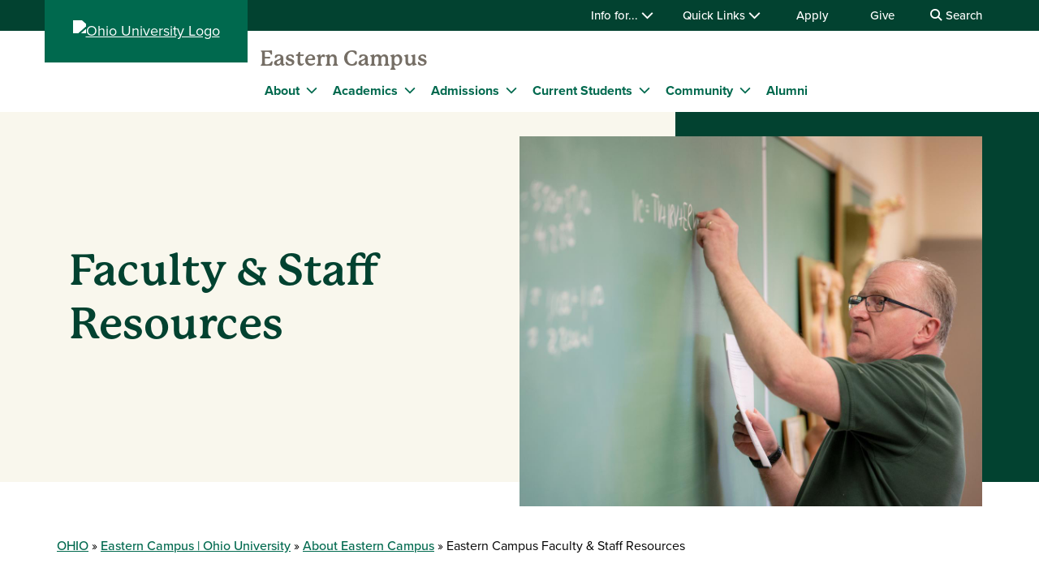

--- FILE ---
content_type: text/html; charset=UTF-8
request_url: https://www.ohio.edu/eastern/about/faculty-staff
body_size: 11380
content:

<!DOCTYPE html>
<html lang="en" dir="ltr" prefix="content: http://purl.org/rss/1.0/modules/content/  dc: http://purl.org/dc/terms/  foaf: http://xmlns.com/foaf/0.1/  og: http://ogp.me/ns#  rdfs: http://www.w3.org/2000/01/rdf-schema#  schema: http://schema.org/  sioc: http://rdfs.org/sioc/ns#  sioct: http://rdfs.org/sioc/types#  skos: http://www.w3.org/2004/02/skos/core#  xsd: http://www.w3.org/2001/XMLSchema# ">
  <head>
    <meta http-equiv="X-UA-Compatible" content="IE=edge">
    <meta name="theme-color" content="#00694e" />
    <link rel="icon" type="image/x-icon" sizes="32x32" href="/themes/custom/ohio_theme/favicon-32x32.ico" />
    <link rel="icon" type="image/x-icon" sizes="16x16" href="/themes/custom/ohio_theme/favicon-16x16.ico" />
    <link rel="icon" type="image/x-icon" sizes="any" href="/themes/custom/ohio_theme/favicon.ico" />
    <link rel="icon" href="/themes/custom/ohio_theme/favicon.svg">
    <link rel="apple-touch-icon" href="/themes/custom/ohio_theme/apple-touch-icon.png">

    <!-- GTM GA4 Container -->
    <script>(function(w,d,s,l,i){w[l]=w[l]||[];w[l].push({'gtm.start':
    new Date().getTime(),event:'gtm.js'});var f=d.getElementsByTagName(s)[0],
    j=d.createElement(s),dl=l!='dataLayer'?'&l='+l:'';j.async=true;j.src=
    'https://www.googletagmanager.com/gtm.js?id='+i+dl;f.parentNode.insertBefore(j,f);
    })(window,document,'script','dataLayer','GTM-N7GZT99');</script>
    <!-- End GTM GA4 Container -->

    
    <meta charset="utf-8" />
<meta name="description" content="The Eastern campus offers a wide array of resources to support faculty and staff as they continue to provide a welcoming learning environment for students." />
<meta name="Generator" content="Drupal 11 (https://www.drupal.org)" />
<meta name="MobileOptimized" content="width" />
<meta name="HandheldFriendly" content="true" />
<meta name="viewport" content="width=device-width, initial-scale=1.0" />
<link rel="canonical" href="https://www.ohio.edu/eastern/about/faculty-staff" />
<link rel="shortlink" href="https://www.ohio.edu/node/459881" />

    <title>Eastern Campus Faculty &amp; Staff Resources | Ohio University</title>
    <link rel="stylesheet" media="all" href="/sites/default/files/css/css_o34QOFJoWuLyaGoHsKxS1piqcXZGB0Xxmt1cUH4FXI0.css?delta=0&amp;language=en&amp;theme=ohio_theme&amp;include=[base64]" />
<link rel="stylesheet" media="all" href="/sites/default/files/css/css_4SgvTGd4tQ5fSv6KUlIkITLPJaa3pnzr5oGKKBlhTrs.css?delta=1&amp;language=en&amp;theme=ohio_theme&amp;include=[base64]" />
<link rel="stylesheet" media="all" href="https://use.typekit.net/xwo2zaa.css" />
<link rel="stylesheet" media="print" href="/sites/default/files/css/css_3NbCwPH2FxsbyaJene_FTFa9kx3G3P9nri8WaUkcov8.css?delta=3&amp;language=en&amp;theme=ohio_theme&amp;include=[base64]" />
<link rel="stylesheet" media="all" href="/sites/default/files/css/css_SK7yYwNSfvw1WD89LHm-twciiyFXlJDUJvKfiqBWOx4.css?delta=4&amp;language=en&amp;theme=ohio_theme&amp;include=[base64]" />

    <script type="application/json" data-drupal-selector="drupal-settings-json">{"path":{"baseUrl":"\/","pathPrefix":"","currentPath":"node\/459881","currentPathIsAdmin":false,"isFront":false,"currentLanguage":"en"},"pluralDelimiter":"\u0003","suppressDeprecationErrors":true,"ohioWebAlerts":{"alertApiUrl":"https:\/\/www.ohio.edu\/jsonapi\/node\/ohio_alert?filter[field_alert_active][value]=1","campusUrl":"https:\/\/www.ohio.edu\/jsonapi\/taxonomy_term\/campuses","alertPageUrl":"https:\/\/www.ohio.edu\/alert\/"},"ajaxTrustedUrl":{"https:\/\/search.ohio.edu\/s\/search.html":true},"user":{"uid":0,"permissionsHash":"0f37a17e2da7e84058854b293cd77c90aee0af548ffb2d7202f635615c89f75e"}}</script>
<script src="/core/assets/vendor/jquery/jquery.min.js?v=4.0.0-rc.1"></script>
<script src="/sites/default/files/js/js_qFGjtLOJVpCAPYvYUA3FVphAWoymF2BQbHBXGOvlTFk.js?scope=header&amp;delta=1&amp;language=en&amp;theme=ohio_theme&amp;include=eJxdyNEKgCAMRuEXKvdIMvNPg8lkLurxg7yJrg7n29RA2c7OEoazYyxaD40VnGE0M8krGqiIJpavdC5Y93vShRRZYD7o9-HNA4wpK3w"></script>
<script src="https://admissions.ohio.edu/ping" async></script>
<script src="https://grad.ohio.edu/ping" async></script>
<script src="https://enroll.ohio.edu/ping" async></script>
<script src="https://kit.fontawesome.com/db0f199687.js" crossorigin="anonymous" async></script>

      </head>
  <body class="path-node page-node-type-modular-page no-js">
    <!-- Google Tag Manager (noscript) -->
    <noscript><iframe src="https://www.googletagmanager.com/ns.html?id=GTM-N7GZT99"
    height="0" width="0" style="display:none;visibility:hidden"></iframe></noscript>
    <!-- End Google Tag Manager (noscript) -->
        <section aria-label="skip">
      <a href="#middle-center" class="focusable skip-link">
        Skip to main content
      </a>
    </section>
    
      <div class="dialog-off-canvas-main-canvas" data-off-canvas-main-canvas>
    
  
<div id="ouws_wspage" class="ouws_wspage modular-page-body">
    <div class="region region-header">
    <div id="block-ohio-theme-ohiowebalertblock" class="block block-ohio-web-alerts block-ohio-web-alerts-block">
  
    
      <div id="alert-banner"></div>
  </div>
<div id="block-header" class="block block-ohio-header block-header">
  
    
      

<header id="header-wrapper">
	<div id="page-dimmer"></div>
	<div class="block block-funnelback-integration block-funnelback-search-block">
  
    
      <div class="container content searchBannerContainer"><button id="closeSearch" title="Close Search" aria-label="Close Search Box"><span>Close</span></button>
<form class="funnelback-block-search-form" data-drupal-selector="funnelback-block-search-form" action="https://search.ohio.edu/s/search.html" method="get" id="funnelback-block-search-form" accept-charset="UTF-8">
  <div class="searchBoxContainer js-form-wrapper form-wrapper" data-drupal-selector="edit-search-box-container" id="edit-search-box-container"><div class="js-form-item form-item js-form-type-search form-type-search js-form-item-search form-item-search form-no-label">
        <input name="query" placeholder="Search" data-drupal-selector="edit-search" type="search" id="edit-search" value="" size="60" maxlength="128" class="form-search" />

        </div>
<input data-drupal-selector="edit-submit" type="submit" id="edit-submit" name="op" value="SEARCH" class="button js-form-submit form-submit" />
</div>
<fieldset data-drupal-selector="edit-site-selector" id="edit-site-selector--wrapper" class="fieldgroup form-composite js-form-item form-item js-form-wrapper form-wrapper">
      <legend>
    <span class="visually-hidden fieldset-legend">Search within:</span>
  </legend>
  <div class="fieldset-wrapper">
            <div id="edit-site-selector" class="form-radios"><div class="js-form-item form-item js-form-type-radio form-type-radio js-form-item-site-selector form-item-site-selector">
        <input data-drupal-selector="edit-site-selector-scope" type="radio" id="edit-site-selector-scope" name="site_selector" value="scope" checked="checked" class="form-radio" />

        <label for="edit-site-selector-scope" class="option">Eastern Campus</label>
      </div>
<div class="js-form-item form-item js-form-type-radio form-type-radio js-form-item-site-selector form-item-site-selector">
        <input data-drupal-selector="edit-site-selector-site" type="radio" id="edit-site-selector-site" name="site_selector" value="site" class="form-radio" />

        <label for="edit-site-selector-site" class="option">ohio.edu</label>
      </div>
<div class="js-form-item form-item js-form-type-radio form-type-radio js-form-item-site-selector form-item-site-selector">
        <input data-drupal-selector="edit-site-selector-faculty-staff" type="radio" id="edit-site-selector-faculty-staff" name="site_selector" value="faculty_staff" class="form-radio" />

        <label for="edit-site-selector-faculty-staff" class="option">Faculty & Staff</label>
      </div>
</div>

          </div>
</fieldset>
<div class="js-form-item"><input name="f.Site|rheEastern" data-drupal-selector="edit-fsiterheeastern" type="hidden" value="Eastern Campus" data-drupal-states="{&quot;enabled&quot;:{&quot;:input[name=\u0022site_selector\u0022]&quot;:{&quot;value&quot;:&quot;scope&quot;}}}" />
</div><input name="collection" data-drupal-selector="edit-collection-id" type="hidden" value="ohiu~sp-search" />
<div class="js-form-item"><input name="f.Tabs|ohiu~ds-people" data-drupal-selector="edit-ftabsohiuds-people" type="hidden" value="People" data-drupal-states="{&quot;enabled&quot;:{&quot;:input[name=\u0022site_selector\u0022]&quot;:{&quot;value&quot;:&quot;faculty_staff&quot;}}}" />
</div><input autocomplete="off" data-drupal-selector="form-n07jntazzvep2lglrfwrsopkph5yomh-b96v80lnn2w" type="hidden" name="form_build_id" value="form-N07JnTAZzvEp2LGlrfWRsOpKPh5yOmh-B96v80lnn2w" />
<input data-drupal-selector="edit-funnelback-block-search-form" type="hidden" name="form_id" value="funnelback_block_search_form" />

</form>
</div>

  </div>

	<section id="header-top" aria-label="Ohio University global quick links including audience specific information, apply, give, visit, or login to Ohio University.">
		<div class="aux-menu">
			<div class="container">
				<div class="row">
					<div class="col-12">
            	<ul class="d-block d-lg-flex justify-content-end aux-menu-links">
								<li  class="hasMenu">
				<button aria-expanded="false">
					Info for...
					<i class="fa fa-chevron-down" aria-hidden="true"></i>
				</button>
								<section class="closed" aria-hidden="true">
												<h2>Info for:</h2>
								<ul aria-expanded="false">
					<li><a href="/admissions" role="menuitem" aria-haspopup="true">Future Students</a></li>
					<li><a href="/student-affairs/parents" role="menuitem" aria-haspopup="true">Parents/Families</a></li>
					<li><a href="/alumni" role="menuitem" aria-haspopup="true" data-drupal-link-system-path="node/76411">Alumni/Friends</a></li>
					<li><a href="/student-affairs/students" role="menuitem" aria-haspopup="true">Current Students</a></li>
					<li><a href="/employees" role="menuitem" aria-haspopup="true" data-drupal-link-system-path="node/81991">Faculty/Staff</a></li>
				</ul>
	
							</section>
	
			</li>
										<li  class="hasMenu">
				<button aria-expanded="false">
					Quick Links
					<i class="fa fa-chevron-down" aria-hidden="true"></i>
				</button>
								<section class="closed" aria-hidden="true">
												<h2>Log In</h2>
								<ul aria-expanded="false">
					<li><a href="https://catmail.ohio.edu/" role="menuitem" aria-haspopup="true">Catmail</a></li>
					<li><a href="https://canvas.ohio.edu/" role="menuitem" aria-haspopup="true">Canvas</a></li>
					<li><a href="https://sis.ohio.edu/student" role="menuitem" aria-haspopup="true">MyOHIO Student Center</a></li>
					<li><a href="/library/my-accounts" role="menuitem" aria-haspopup="true">Library</a></li>
				</ul>
	
															<h2>Locations</h2>
								<ul aria-expanded="false">
					<li><a href="/admissions/visit" role="menuitem" aria-haspopup="true">Visit Athens Campus</a></li>
					<li><a href="/regional" role="menuitem" aria-haspopup="true" data-drupal-link-system-path="node/57226">Regional Campuses</a></li>
					<li><a href="/online" role="menuitem" aria-haspopup="true" data-drupal-link-system-path="node/26126">OHIO Online</a></li>
				</ul>
	
															<h2>Connect</h2>
								<ul aria-expanded="false">
					<li><a href="https://search.ohio.edu/s/search.html?collection=ohiu%7Esp-search&amp;f.Tabs%7Cohiu%7Eds-people=People" role="menuitem" aria-haspopup="true">Faculty/Staff Directory</a></li>
					<li><a href="/contact" role="menuitem" aria-haspopup="true" data-drupal-link-system-path="node/331986">Contact Us</a></li>
				</ul>
	
																			<ul class="top-social" aria-expanded="false">
													<li><a href="https://www.facebook.com/OhioUniversity/" role="menuitem"><i class="fa-brands fa-facebook-f" aria-hidden="true"></i>
				</a></li>
																<li><a href="https://www.instagram.com/ohio.university/" role="menuitem"><i class="fa-brands fa-instagram" aria-hidden="true"></i>
				</a></li>
																<li><a href="https://www.linkedin.com/school/ohio-university/" role="menuitem"><i class="fa-brands fa-linkedin-in" aria-hidden="true"></i>
				</a></li>
																					<li><a href="https://www.youtube.com/ohiouniv/" role="menuitem"><i class="fa-brands fa-youtube" aria-hidden="true"></i>
				</a></li>
																<li><a href="https://www.tiktok.com/@officialohiouniversity" role="menuitem"><i class="fa-brands fa-tiktok" aria-hidden="true"></i>
				</a></li>
							</ul>
	
							</section>
	
			</li>
								<li><a href="/apply" data-drupal-link-system-path="node/18341">Apply</a></li>
								<li><a href="https://give.ohio.edu">Give</a></li>
								<li id="search-desktop" class="d-none d-lg-block">
				<button>
					<i class="fa fa-search" aria-hidden="true"></i>
					Search
				</button>
			</li>
				</ul>




					</div>
				</div>
			</div>
		</div>
		<div class="container top-links">
			<div class="row">
				<div id="logo" class="col">
					<a href="https://www.ohio.edu"><img alt="Ohio University Logo" title="Go to Ohio University Home Page" src="/themes/custom/ohio_theme/ohio-logo.svg" typeof="foaf:Image" loading="lazy" />
</a>
				</div>
				<div class="col d-flex d-lg-none justify-content-end nav-actions">
					<button type="button" id="search-mobile" aria-label="Open Search Dropdown" aria-expanded="false">
						<span role="presentation" class="fa fa-search fa-lg fa-horizontal"></span>
						<span class="button-label">Search</span>
					</button>
					<button type="button" id="mobile-nav" aria-label="Open Navigation Tray" aria-expanded="false">
						<span role="presentation" class="fa fa-bars fa-lg fa-horizontal"></span>
						<span class="button-label">Menu</span>
					</button>
				</div>
			</div>
			<div class="row menu closed">
				        	<div class="col-12">
          	<div id="logoSpaceContent" aria-label="Current site header"><p><a href="/eastern">Eastern Campus</a></p></div>

       		</div>
      	        <div class="col-12">
          
							<ul id="main-menu">
		
		            
            <li class="menu-item menu-item--collapsed menu-item--active-trail hasMenu menu-level-1">
                  <div class="arrow"></div>
        
                                        <div class="link-wrapper">
              <a href="/eastern/about" data-drupal-link-system-path="node/459771">About</a>
              <button class="d-inline-flex" aria-label="Expand About menu" aria-expanded="false">
                <i class="fa fa-chevron-down" aria-hidden="true"></i>
              </button>
            </div>
                    							<ul class="nested-menu closed">
		
		            
            <li class="menu-item menu-item--collapsed menu-level-2">
        
                              <a href="/eastern/about/facilities-information" data-drupal-link-system-path="node/459876">Campus Facilities &amp; Information</a>
                        </li>
                
            <li class="menu-item menu-item--collapsed menu-level-2">
        
                              <a href="/eastern/about/facilities-information/campus-map" data-drupal-link-system-path="node/386546">Campus Map</a>
                        </li>
                
            <li class="menu-item menu-item--collapsed menu-level-2">
        
                              <a href="/eastern/about/safety-security" data-drupal-link-system-path="node/459851">Campus Safety &amp; Security</a>
                        </li>
                
            <li class="menu-item menu-item--collapsed menu-level-2">
        
                              <a href="/eastern/about/deans-office" title="Welcome from the Dean" data-drupal-link-system-path="node/459711">Dean&#039;s Office</a>
                        </li>
                
            <li class="menu-item menu-item--collapsed menu-level-2">
        
                              <a href="/eastern/about/faculty-staff-directory" data-drupal-link-system-path="node/62831">Faculty &amp; Staff Directory</a>
                        </li>
                
            <li class="menu-item menu-item--collapsed menu-item--active-trail menu-level-2">
        
                              <a href="/eastern/about/faculty-staff" data-drupal-link-system-path="node/459881" class="is-active" aria-current="page">Faculty &amp; Staff Resources</a>
                        </li>
                
            <li class="menu-item menu-item--collapsed menu-level-2">
        
                              <a href="/eastern/about/history" data-drupal-link-system-path="node/459886">Campus History</a>
                        </li>
                
            <li class="menu-item menu-item--collapsed menu-level-2">
        
                              <a href="https://www.ohio.edu/regional">Regional Higher Ed</a>
                        </li>
        </ul>
  
              </li>
                
            <li class="menu-item menu-item--collapsed hasMenu menu-level-1">
                  <div class="arrow"></div>
        
                                        <div class="link-wrapper">
              <a href="/eastern/academics" data-drupal-link-system-path="node/160566">Academics</a>
              <button class="d-inline-flex" aria-label="Expand Academics menu" aria-expanded="false">
                <i class="fa fa-chevron-down" aria-hidden="true"></i>
              </button>
            </div>
                    							<ul class="nested-menu closed">
		
		            
            <li class="menu-item menu-item--collapsed menu-level-2">
        
                              <a href="/eastern/academics/associate-degree" title="Associate Degrees" data-drupal-link-system-path="node/326371">Associate Degrees</a>
                        </li>
                
            <li class="menu-item menu-item--collapsed menu-level-2">
        
                              <a href="/eastern/academics/bachelor" title="Bachelor Degrees" data-drupal-link-system-path="node/164966">Bachelor&#039;s Degrees </a>
                        </li>
                
            <li class="menu-item menu-item--collapsed menu-level-2">
        
                              <a href="/eastern/academics/minors-certificates" title="Minors and Degree-Enhancing Certificates" data-drupal-link-system-path="node/332746">Minors &amp; Certificates</a>
                        </li>
                
            <li class="menu-item menu-item--collapsed menu-level-2">
        
                              <a href="/eastern/community/education-workshops" data-drupal-link-system-path="node/459781">Community Education</a>
                        </li>
        </ul>
  
              </li>
                
            <li class="menu-item menu-item--collapsed hasMenu menu-level-1">
                  <div class="arrow"></div>
        
                                        <div class="link-wrapper">
              <a href="/eastern/admissions" data-drupal-link-system-path="node/387716">Admissions</a>
              <button class="d-inline-flex" aria-label="Expand Admissions menu" aria-expanded="false">
                <i class="fa fa-chevron-down" aria-hidden="true"></i>
              </button>
            </div>
                    							<ul class="nested-menu closed">
		
		            
            <li class="menu-item menu-item--collapsed menu-level-2">
        
                              <a href="/eastern/admissions/financial-aid-scholarships" title="Financial Aid and Scholarships" data-drupal-link-system-path="node/164836">Financial Aid &amp; Scholarships</a>
                        </li>
                
            <li class="menu-item menu-item--collapsed menu-level-2">
        
                              <a href="/eastern/admissions/tuition-fees" data-drupal-link-system-path="node/162101">Tuition &amp; Fees</a>
                        </li>
                
            <li class="menu-item menu-item--collapsed menu-level-2">
        
                              <a href="/dualenrollment/collegecreditplus/resources/eastern" title="College Credit Plus" data-drupal-link-system-path="node/48816">College Credit Plus</a>
                        </li>
                
            <li class="menu-item menu-item--collapsed menu-level-2">
        
                              <a href="https://www.ohio.edu/regional/ohio-regional-promise">OHIO Regional Promise Program</a>
                        </li>
                
            <li class="menu-item menu-item--collapsed menu-level-2">
        
                              <a href="/eastern/admissions/orientation" data-drupal-link-system-path="node/462106">New Student Orientation</a>
                        </li>
        </ul>
  
              </li>
                
            <li class="menu-item menu-item--collapsed hasMenu menu-level-1">
                  <div class="arrow"></div>
        
                                        <div class="link-wrapper">
              <a href="/eastern/current-students" title="Current Students" data-drupal-link-system-path="node/459661">Current Students</a>
              <button class="d-inline-flex" aria-label="Expand Current Students menu" aria-expanded="false">
                <i class="fa fa-chevron-down" aria-hidden="true"></i>
              </button>
            </div>
                    							<ul class="nested-menu closed">
		
		            
            <li class="menu-item menu-item--collapsed menu-level-2">
        
                              <a href="/eastern/current-students/student-services" data-drupal-link-system-path="node/326261">Advising &amp; Student Services</a>
                        </li>
                
            <li class="menu-item menu-item--collapsed menu-level-2">
        
                              <a href="/eastern/current-students/student-resource-center" data-drupal-link-system-path="node/386736">Student Resource Center</a>
                        </li>
                
            <li class="menu-item menu-item--collapsed menu-level-2">
        
                              <a href="https://www.ohio.edu/library/about/regional-campus-libraries/eastern" title="Ohio University Libraries">Library</a>
                        </li>
                
            <li class="menu-item menu-item--collapsed menu-level-2">
        
                              <a href="/eastern/current-students/clubs-organizations" title="Student Organizations" data-drupal-link-system-path="node/460921">Clubs &amp; Organizations</a>
                        </li>
                
            <li class="menu-item menu-item--collapsed menu-level-2">
        
                              <a href="/eastern/current-students/employment-opportunities" data-drupal-link-system-path="node/460951">Student Employment Opportunities</a>
                        </li>
                
            <li class="menu-item menu-item--collapsed menu-level-2">
        
                              <a href="/eastern/current-students/welcome-week" data-drupal-link-system-path="node/331256">Welcome Week</a>
                        </li>
                
            <li class="menu-item menu-item--collapsed menu-level-2">
        
                              <a href="https://www.ohio.edu/eastern/current-students/student-spotlights">Incoming Student Spotlights</a>
                        </li>
                
            <li class="menu-item menu-item--collapsed menu-level-2">
        
                              <a href="/eastern/current-students/graduation-recognition-ceremony" data-drupal-link-system-path="node/328656">Graduation Recognition Ceremony</a>
                        </li>
        </ul>
  
              </li>
                
            <li class="menu-item menu-item--collapsed hasMenu menu-level-1">
                  <div class="arrow"></div>
        
                                        <div class="link-wrapper">
              <a href="/eastern/community" data-drupal-link-system-path="node/459786">Community</a>
              <button class="d-inline-flex" aria-label="Expand Community menu" aria-expanded="false">
                <i class="fa fa-chevron-down" aria-hidden="true"></i>
              </button>
            </div>
                    							<ul class="nested-menu closed">
		
		            
            <li class="menu-item menu-item--collapsed menu-level-2">
        
                              <a href="https://www.ohio.edu/eastern/community/ai-workshop">AI Workshop</a>
                        </li>
                
            <li class="menu-item menu-item--collapsed menu-level-2">
        
                              <a href="/eastern/community/art-gallery" data-drupal-link-system-path="node/162716">Art Gallery</a>
                        </li>
                
            <li class="menu-item menu-item--collapsed menu-level-2">
        
                              <a href="/eastern/community/charlie-wilson-leadership-program" data-drupal-link-system-path="node/395961">Charlie Wilson Leadership Program</a>
                        </li>
                
            <li class="menu-item menu-item--collapsed menu-level-2">
        
                              <a href="/eastern/community/education-workshops" title="Community Education" data-drupal-link-system-path="node/459781">Community Education Workshops</a>
                        </li>
                
            <li class="menu-item menu-item--collapsed menu-level-2">
        
                              <a href="https://www.ohio.edu/eastern/social-work-day">Compassion in Action: A Social Work Event</a>
                        </li>
                
            <li class="menu-item menu-item--collapsed menu-level-2">
        
                              <a href="https://www.ohio.edu/eastern/podcast" title="Community, Connections &amp; Commerce Podcast">Community Connections Podcast</a>
                        </li>
                
            <li class="menu-item menu-item--collapsed menu-level-2">
        
                              <a href="/eastern/community/innovation-corridor" data-drupal-link-system-path="node/388156">Innovation Corridor: Business Office Space Rental</a>
                        </li>
                
            <li class="menu-item menu-item--collapsed menu-level-2">
        
                              <a href="https://www.ohio.edu/eastern/theatre">OUE Theatre</a>
                        </li>
        </ul>
  
              </li>
                
            <li class="menu-item menu-item--collapsed menu-level-1">
        
                              <a href="/eastern/alumni" data-drupal-link-system-path="node/459791">Alumni</a>
                        </li>
        </ul>
  


        </div>
				<div class="col-12 d-lg-none helpful-links">
					<p>Helpful Links</p>
						<ul class="d-block d-lg-flex justify-content-end aux-menu-links">
								<li  class="hasMenu">
				<button aria-expanded="false">
					Info for...
					<i class="fa fa-chevron-down" aria-hidden="true"></i>
				</button>
								<section class="closed" aria-hidden="true">
												<h2>Info for:</h2>
								<ul aria-expanded="false">
					<li><a href="/admissions" role="menuitem" aria-haspopup="true">Future Students</a></li>
					<li><a href="/student-affairs/parents" role="menuitem" aria-haspopup="true">Parents/Families</a></li>
					<li><a href="/alumni" role="menuitem" aria-haspopup="true" data-drupal-link-system-path="node/76411">Alumni/Friends</a></li>
					<li><a href="/student-affairs/students" role="menuitem" aria-haspopup="true">Current Students</a></li>
					<li><a href="/employees" role="menuitem" aria-haspopup="true" data-drupal-link-system-path="node/81991">Faculty/Staff</a></li>
				</ul>
	
							</section>
	
			</li>
										<li  class="hasMenu">
				<button aria-expanded="false">
					Quick Links
					<i class="fa fa-chevron-down" aria-hidden="true"></i>
				</button>
								<section class="closed" aria-hidden="true">
												<h2>Log In</h2>
								<ul aria-expanded="false">
					<li><a href="https://catmail.ohio.edu/" role="menuitem" aria-haspopup="true">Catmail</a></li>
					<li><a href="https://canvas.ohio.edu/" role="menuitem" aria-haspopup="true">Canvas</a></li>
					<li><a href="https://sis.ohio.edu/student" role="menuitem" aria-haspopup="true">MyOHIO Student Center</a></li>
					<li><a href="/library/my-accounts" role="menuitem" aria-haspopup="true">Library</a></li>
				</ul>
	
															<h2>Locations</h2>
								<ul aria-expanded="false">
					<li><a href="/admissions/visit" role="menuitem" aria-haspopup="true">Visit Athens Campus</a></li>
					<li><a href="/regional" role="menuitem" aria-haspopup="true" data-drupal-link-system-path="node/57226">Regional Campuses</a></li>
					<li><a href="/online" role="menuitem" aria-haspopup="true" data-drupal-link-system-path="node/26126">OHIO Online</a></li>
				</ul>
	
															<h2>Connect</h2>
								<ul aria-expanded="false">
					<li><a href="https://search.ohio.edu/s/search.html?collection=ohiu%7Esp-search&amp;f.Tabs%7Cohiu%7Eds-people=People" role="menuitem" aria-haspopup="true">Faculty/Staff Directory</a></li>
					<li><a href="/contact" role="menuitem" aria-haspopup="true" data-drupal-link-system-path="node/331986">Contact Us</a></li>
				</ul>
	
																			<ul class="top-social" aria-expanded="false">
													<li><a href="https://www.facebook.com/OhioUniversity/" role="menuitem"><i class="fa-brands fa-facebook-f" aria-hidden="true"></i>
				</a></li>
																<li><a href="https://www.instagram.com/ohio.university/" role="menuitem"><i class="fa-brands fa-instagram" aria-hidden="true"></i>
				</a></li>
																<li><a href="https://www.linkedin.com/school/ohio-university/" role="menuitem"><i class="fa-brands fa-linkedin-in" aria-hidden="true"></i>
				</a></li>
																					<li><a href="https://www.youtube.com/ohiouniv/" role="menuitem"><i class="fa-brands fa-youtube" aria-hidden="true"></i>
				</a></li>
																<li><a href="https://www.tiktok.com/@officialohiouniversity" role="menuitem"><i class="fa-brands fa-tiktok" aria-hidden="true"></i>
				</a></li>
							</ul>
	
							</section>
	
			</li>
								<li><a href="/apply" data-drupal-link-system-path="node/18341">Apply</a></li>
								<li><a href="https://give.ohio.edu">Give</a></li>
								<li id="search-desktop" class="d-none d-lg-block">
				<button>
					<i class="fa fa-search" aria-hidden="true"></i>
					Search
				</button>
			</li>
				</ul>




				</div>
				<div class="col-12 d-lg-none navigate-ohio">
					<p>Navigate OHIO</p>
				</div>
				<div class="navigate-ohio-links">
					
							<ul id="main-menu">
		
		            
            <li class="menu-item menu-item--collapsed menu-level-1">
        
                              <a href="/about" data-drupal-link-system-path="node/82471">About OHIO</a>
                        </li>
                
            <li class="menu-item menu-item--collapsed menu-level-1">
        
                              <a href="/apply" data-drupal-link-system-path="node/18341">Admission</a>
                        </li>
                
            <li class="menu-item menu-item--collapsed menu-level-1">
        
                              <a href="https://ohiobobcats.com">Athletics</a>
                        </li>
                
            <li class="menu-item menu-item--collapsed menu-level-1">
        
                              <a href="/academic-excellence" data-drupal-link-system-path="node/26151">Academics</a>
                        </li>
                
            <li class="menu-item menu-item--collapsed menu-level-1">
        
                              <a href="/student-life-at-ohio" data-drupal-link-system-path="node/26511">Life at OHIO</a>
                        </li>
        </ul>
  


				</div>
				<div class="col-12 d-lg-none connect-ohio-links">
					<p>Connect With Us</p>
					<div class="block block-contact-block">
  
    
      <span class="field field--name-title field--type-string field--label-above">Ohio University Eastern</span>

            <div class="field field--name-field-office-address field--type-string-long field--label-hidden field__item">45425 National Road W.<br />
St. Clairsville, OH 43950</div>
      <div class="phone-numbers"><div id="phone0"><i class="fa-sharp fa-solid fa-phone fa-fw"></i><a href="tel:%28740%29695-1720">(740) 695-1720</a></div>
</div>
<div class="social-media-links"></div>

  </div>

				</div>
			</div>
		</div>
	</section>
</header>

  </div>

  </div>


          
  <div  class="ouws_content slim white" id="ouws_content">
    <div class="mainBody" id="main-body">
            <div class="top-full-outer container-fluid">
          <div class="region region-hero">
    <div id="block-heroblock" class="block block-ohio-slideshow block-hero-block">
  
    
      

<div class="hero-wrapper">
  <section class="hero container">
      <img srcset="/sites/default/files/styles/max_325x325/public/2025-05/20240410_Eastern_Stock_rjf_121.JPG?itok=Li_Ril_i 325w, /sites/default/files/styles/max_650x650/public/2025-05/20240410_Eastern_Stock_rjf_121.JPG?itok=plDBm_PX 650w, /sites/default/files/styles/max_2600x2600/public/2025-05/20240410_Eastern_Stock_rjf_121.JPG?itok=Ycsgb5iU 1200w" sizes="(min-width: 1290px) 1290px, 100vw" width="1200" height="960" src="/sites/default/files/styles/max_1300x1300/public/2025-05/20240410_Eastern_Stock_rjf_121.JPG?itok=8EIWN-VG" alt="Dr. Mark Waters writing an equation on a green chalkboard using white chalk." loading="lazy" typeof="foaf:Image" />


    <div class="hero-text">
      
            <div class="display-one field field--name-field-heading field--type-string field--label-hidden field__item">Faculty &amp; Staff Resources</div>
      
      
      
    </div>
  </section>
</div>

  </div>

  </div>

        
      </div>

      <div class="top-confined-breadcrumb-outer">
        <div class="container top-confined-with-breadcrumb_cont">
          <div class="row no-gutters">
            <div id="top-confined-breadcrumb" class="top-confined-breadcrumb col-xl-12">
                <div class="region region-top-region-confined-with-breadcrumb">
    <div id="block-breadcrumbs" class="block block-system block-system-breadcrumb-block">
  
    
        <nav class="breadcrumb" role="navigation" aria-labelledby="system-breadcrumb">
    <h2 id="system-breadcrumb" class="visually-hidden">Breadcrumb</h2>
    <ol>
          <li>
                  <a href="https://www.ohio.edu">OHIO</a>
              </li>
          <li>
                  <a href="https://www.ohio.edu/eastern">Eastern Campus | Ohio University</a>
              </li>
          <li>
                  <a href="https://www.ohio.edu/eastern/about">About Eastern Campus</a>
              </li>
          <li>
                  Eastern Campus Faculty &amp; Staff Resources
              </li>
        </ol>
  </nav>

  </div>

  </div>

            </div>
          </div>
        </div>
      </div>
      
                                              <div class="middle " id="middle" role="region" aria-label="Page content region">
        <div class="content ">
                                    <div id="middle-top" class="mod-page-middle-top container">
                <div class="row">
                  <div class="col-xl-12">
                      <div class="region region-top-content">
    <div id="block-pagetitle" class="block block-core block-page-title-block">
  
    
      
        
  
  
        <h1 class="visually-hidden page-2017-title" aria-flowto="middle-center">
      <span class="page-title"><span class="field field--name-title field--type-string field--label-hidden">Eastern Campus Faculty &amp; Staff Resources</span>
</span>
    </h1>
  

  </div>

  </div>

                  </div>
                </div>
              </div>
                      
          
                                              <main id="middle-center" class="middle-center ">
                          <div class="region region-content">
    <div data-drupal-messages-fallback class="hidden"></div><div id="block-ohio-theme-content" class="block block-system block-system-main-block">
  
    
      
<section about="/eastern/about/faculty-staff" class="node node--type-modular-page node--view-mode-full">
  
      

  
  <div class="node__content">
    





  
  


      <div  class="mod-page-container mod-page-solid-background-color" style="background: #FFFFFF; " >
        <div class="container">         <div  class="row justify-content-xl-start">           



  




  
  <div  class="modInnerContent col-sm-12 col-md-12 col-lg-12 col-xl-12" style="">
  
  

<div class="paragraph paragraph--type--content-blurb-text-editor- paragraph--view-mode--default paragraph--id--858301">
  <div class="paragraph__column">
    
            <div class="clearfix text-formatted field field--name-field-content-blurb-body field--type-text-long field--label-hidden field__item"><p>The faculty and staff at Ohio University Eastern are dedicated to student success, providing personalized support and a welcoming learning environment. Many bring real-world experience and academic expertise to the classroom, enriching the educational experience. Their commitment to teaching, mentoring, and community engagement helps students thrive both academically and personally.</p><p>The Eastern Campus offers many resources to help ensure that faculty and staff can continue their work.</p></div>
      
  </div>
</div>


</div>

        </div>
      </div>
  </div>



  
  <div class="component-wrapper component-tiles" style="background:;">
    <div class="container">
              <div class="row"><h2 class="display-two col-sm-12 text-align-center">Web Applications &amp; Resources </h2></div>
                  <ul class="tiles tiles--small row">
                  <li class="col-sm-12 col-md-6 col-lg-4">
            
<a class="tile" href="https://concur.ohio.edu/concur" aria-label="Go to Concur Page">
      <i class="fa-3x fa-sharp fa-solid fa-plane" title="Plane"></i>
    Concur
  </a>

          </li>
                  <li class="col-sm-12 col-md-6 col-lg-4">
            
<a class="tile" href="https://myhr.ohio.edu/OA_HTML/OHIO_WEBSEAL_LOGIN.jsp" aria-label="Go to My Personal Information Page">
      <i class="fa-3x fa-sharp fa-solid fa-heart" title="Heart"></i>
    My Personal Information
  </a>

          </li>
                  <li class="col-sm-12 col-md-6 col-lg-4">
            
<a class="tile" href="https://sis.ohio.edu/" aria-label="Go to PeopleSoft Page">
      <i class="fa-3x fa-sharp fa-solid fa-check" title="Checkmark"></i>
    PeopleSoft
  </a>

          </li>
                  <li class="col-sm-12 col-md-6 col-lg-4">
            
<a class="tile" href="https://webapps.ohio.edu/textbook" aria-label="Go to Textbook Services Page">
      <i class="fa-3x fa-sharp fa-solid fa-book" title="Book"></i>
    Textbook Services
  </a>

          </li>
                  <li class="col-sm-12 col-md-6 col-lg-4">
            
<a class="tile" href="https://workforce.ohio.edu/" aria-label="Go to Workforce Page">
      <i class="fa-3x fa-sharp fa-solid fa-money-bill-1" title="Money"></i>
    Workforce
  </a>

          </li>
              </ul>
    </div>
  </div>


  




<div  class="topic-preview white">
  <div class="component-wrapper container topic-preview--wrapper">
          <div class="row topic-heading-section"><h2 class="display-two col-sm-12 text-align-center">            Teaching Tools &amp; Campus Engagement
      </h2></div>
            <ul class="row topic-preview-section">
              <li class="col-sm-12 col-md-6 col-lg-4 topic-preview--item">
          <div  class="paragraph paragraph--type--topic-preview paragraph--view-mode--default">
  
      <h3 class="topic-preview--subheading">            Adjunct Faculty Resources
      </h3>
    <hr class="topic-preview--hr">
    
            <div class="clearfix text-formatted field field--name-field-body field--type-text-long field--label-hidden field__item"><p>Ohio University Eastern provides faculty with tools and support to enhance teaching and learning. From classroom technology to teaching guides and development opportunities, instructors can access a range of helpful resources.</p></div>
      
            <div class="field field--name-field-link field--type-link field--label-hidden field__item"><a href="/eastern/about/faculty-staff/adjunct-faculty-policies" class="button green">Adjunct Faculty Resources</a></div>
      
</div>

        </li>
              <li class="col-sm-12 col-md-6 col-lg-4 topic-preview--item">
          <div  class="paragraph paragraph--type--topic-preview paragraph--view-mode--default">
  
      <h3 class="topic-preview--subheading">            Campus Committees
      </h3>
    <hr class="topic-preview--hr">
    
            <div class="clearfix text-formatted field field--name-field-body field--type-text-long field--label-hidden field__item"><p>There are multiple campus committees available on the Eastern campus. Learn more about the campus committees and members.&nbsp;</p></div>
      
            <div class="field field--name-field-link field--type-link field--label-hidden field__item"><a href="/eastern/faculty-staff/campus-committees" class="button green">Campus Committees</a></div>
      
</div>

        </li>
              <li class="col-sm-12 col-md-6 col-lg-4 topic-preview--item">
          <div  class="paragraph paragraph--type--topic-preview paragraph--view-mode--default">
  
      <h3 class="topic-preview--subheading">            OULN IT Resources
      </h3>
    <hr class="topic-preview--hr">
    
            <div class="clearfix text-formatted field field--name-field-body field--type-text-long field--label-hidden field__item"><p>The OULN IT Resources page gives instructors a quick glimpse into how OHIO Eastern supports distance learning through its OULN classrooms. Whether connecting with students across campuses or hosting virtual meetings, faculty have access to tech training, in-room support, and help with managing course materials — making remote teaching feel a lot more local.</p></div>
      
            <div class="field field--name-field-link field--type-link field--label-hidden field__item"><a href="https://www.ohio.edu/regional/online-teaching-resources" class="button green">OULN IT Resources</a></div>
      
</div>

        </li>
          </ul>
  </div>
</div>

                  <div class="component-wrapper quicklink-icons-container container">
          <div class="row"><h2 class="display-two col-sm-12 text-align-center">IT Support &amp; Resources</h2></div>
            <ul class="quicklink-icons row">
                        <li class="col-sm-6 col-md-2 offset-sm-0 offset-md-2">
            
<a class="icons--link" href="https://webapps.ohio.edu/oasis" aria-label="Go to Advising Center &amp; Class Lists Page">
      <i class="circle fa-2xl fa-sharp fa-solid fa-list" title="List"></i>
    Advising Center &amp; Class Lists
  </a>

          </li>
                                <li class="col-sm-6 col-md-2">
            
<a class="icons--link" href="/eastern/about/facilities-information/it-services" aria-label="Go to IT Services Page">
      <i class="circle fa-2xl fa-sharp fa-solid fa-mobile-screen-button" title="Mobile Phone"></i>
    IT Services
  </a>

          </li>
                                <li class="col-sm-6 col-md-2">
            
<a class="icons--link" href="https://help.ohio.edu/TDClient/30/Portal/Home/" aria-label="Go to IT Work Order Page">
      <i class="circle fa-2xl fa-sharp fa-solid fa-pen-to-square" title="Pencil and paper"></i>
    IT Work Order
  </a>

          </li>
                                <li class="col-sm-6 col-md-2">
            
<a class="icons--link" href="/eastern/about/facilities-information/it-services/ouln-information" aria-label="Go to Online Teaching Resources Page">
      <i class="circle fa-2xl fa-sharp fa-solid fa-info" title="Information &quot;i&quot;"></i>
    Online Teaching Resources
  </a>

          </li>
                  </ul>
  </div>

        
  
  
  
    <div  class="promo-boxes component-wrapper container">
              <div class="row"><h2 class="display-two col-sm-12 text-align-center">Forms</h2></div>
                  <ul class="promo-boxes-list row">
                  <li class="col-md-6 col-lg-4 promo-box-item text-align-center">
            
<div class="promo-box sycamore">
      <h3 class="promo-box-title text-align-">            Facilities Work Request 
      </h3>
    
            <div class="clearfix text-formatted field field--name-field-body field--type-text-long field--label-hidden field__item"><p>Learn how to submit a Facilities Work Request for maintenance, custodial, or grounds issues at an OHIO regional campus.</p></div>
      
            <div class="field field--name-field-link field--type-link field--label-hidden field__item"><a href="/facilities/requests" class="button green">Facilities Work Requests</a></div>
      
</div>

          </li>
                  <li class="col-md-6 col-lg-4 promo-box-item text-align-center">
            
<div class="promo-box sycamore">
      <h3 class="promo-box-title text-align-">            Marketing Request Form
      </h3>
    
            <div class="clearfix text-formatted field field--name-field-body field--type-text-long field--label-hidden field__item"><p>University Communications and Marketing (UCM) can assist with marketing and promotional needs. To request support— whether for event promotion, design, or other communications — fill out the Marketing Request Form.</p></div>
      
            <div class="field field--name-field-link field--type-link field--label-hidden field__item"><a href="https://ohio.qualtrics.com/jfe/form/SV_5hCXnEojgSYHdYy" class="button green">Marketing Request Form</a></div>
      
</div>

          </li>
                  <li class="col-md-6 col-lg-4 promo-box-item text-align-center">
            
<div class="promo-box sycamore">
      <h3 class="promo-box-title text-align-">            Reserve a Space on Campus  
      </h3>
    
            <div class="clearfix text-formatted field field--name-field-body field--type-text-long field--label-hidden field__item"><p>Ohio University Eastern offers a range of reservable spaces for events, meetings, and activities, including classrooms, conference rooms, auditoriums, and outdoor venues. Learn more about available spaces, rental rates, operating hours, additional fees, and scheduling considerations during peak academic times and holidays.</p></div>
      
            <div class="field field--name-field-link field--type-link field--label-hidden field__item"><a href="/eastern/about/facilities-information/reserve-space" class="button green">Facilities Use Request</a></div>
      
</div>

          </li>
              </ul>
    </div>

  
  <div class="component-wrapper component-tiles" style="background:;">
    <div class="container">
              <div class="row"><h2 class="display-two col-sm-12 text-align-center">Campus Information &amp; Safety </h2></div>
                  <ul class="tiles tiles--small row">
                  <li class="col-sm-12 col-md-6 col-lg-3">
            
<a class="tile" href="/eastern/about/facilities-information" aria-label="Go to Campus Facilities &amp; Information  Page">
      <i class="fa-3x fa-sharp fa-solid fa-building" title="Building"></i>
    Campus Facilities &amp; Information 
  </a>

          </li>
                  <li class="col-sm-12 col-md-6 col-lg-3">
            
<a class="tile" href="/eastern/about/safety-security" aria-label="Go to Safety &amp; Security  Page">
      <i class="fa-3x fa-sharp fa-solid fa-lock" title="Lock"></i>
    Safety &amp; Security 
  </a>

          </li>
                  <li class="col-sm-12 col-md-6 col-lg-3">
            
<a class="tile" href="https://www.ohio.edu/alert/eastern" aria-label="Go to OHIO Eastern Alerts Page">
      <i class="fa-3x fa-sharp fa-solid fa-triangle-exclamation" title="Exclamation Triangle"></i>
    OHIO Eastern Alerts
  </a>

          </li>
                  <li class="col-sm-12 col-md-6 col-lg-3">
            
<a class="tile" href="/eastern/about/faculty-staff-directory" aria-label="Go to Faculty &amp; Staff Directory Page">
      <i class="fa-3x fa-sharp fa-solid fa-users" title="Users"></i>
    Faculty &amp; Staff Directory
  </a>

          </li>
              </ul>
    </div>
  </div>

        
  
  
  
    <div  class="promo-boxes component-wrapper container">
                  <ul class="promo-boxes-list row">
                  <li class="col-sm-12 promo-box-item text-align-center">
            
<div class="promo-box trillium">
      <h2 class="promo-box-title text-align-">            Concerned About a Student?
      </h2>
    
            <div class="clearfix text-formatted field field--name-field-body field--type-text-long field--label-hidden field__item"><p>If you are concerned about a student, please submit a concern to the CARE Team. Learn more about the CARE Team, their guiding principles and review process.</p></div>
      
            <div class="field field--name-field-link field--type-link field--label-hidden field__item"><a href="/eastern/about/faculty-staff/care-team" class="button green">CARE Team</a></div>
      
</div>

          </li>
              </ul>
    </div>





  
  


      <div  class="mod-page-container mod-page-solid-background-color" style="background: #F4F3F2; " >
        <div class="container">         <div  class="row justify-content-xl-start">           



  




  
  <div  class="modInnerContent col-sm-12 col-md-6 col-lg-6 col-xl-6" style="">
  
  

<div class="paragraph paragraph--type--content-blurb-text-editor- paragraph--view-mode--default paragraph--id--858456">
  <div class="paragraph__column">
    
            <div class="clearfix text-formatted field field--name-field-content-blurb-body field--type-text-long field--label-hidden field__item"><article class="media media--type-image media--view-mode-default">
  
      
            <div class="field field--name-field-media-image field--type-image field--label-hidden field__item">  <img loading="lazy" src="/sites/default/files/styles/max_2600x2600/public/2025-05/20250410zanesville_campus_stock_bws00002%20copy.jpg?itok=pIAK9-Gy" width="1800" height="1000" alt="Students walking together on OU Zanesville campus." typeof="foaf:Image" class="image-style-max-2600x2600">


</div>
      
  </article>
</div>
      
  </div>
</div>


</div>




  




  
  <div  class="modInnerContent col-sm-12 col-md-6 col-lg-6 col-xl-6" style="">
  
  

<div class="paragraph paragraph--type--content-blurb-text-editor- paragraph--view-mode--default paragraph--id--858466">
  <div class="paragraph__column">
    
            <div class="clearfix text-formatted field field--name-field-content-blurb-body field--type-text-long field--label-hidden field__item"><h2>Regional Higher Education</h2><p>Ohio University’s regional campuses offer affordable, flexible education close to home, with hands-on learning in fields like nursing, business, and social work. Scholarships such as the OHIO Regional Advantage Awards and Regional Promise provide financial support for first-year students. Faculty can find additional resources on this site to support their teaching and student success.</p><p><a class="button green" href="/regional">Regional Higher Education</a></p></div>
      
  </div>
</div>


</div>

        </div>
      </div>
  </div>



  </div>

</section>

  </div>

  </div>

            </main>

          
                  </div>
      </div>

              
              
    </div>
  </div>

  <!--start_footer-->
<footer  id="global-footer">
  <div id="block-ohio-theme-footer" class="block block-ohio-header block-footer">
  
    
      <div>
  <section id="footer-top">
            <div class="explore-menu-container">
          <h2>Explore</h2>
    
    <ul id="explore">
              <li>
                      <a href="/apply" data-drupal-link-system-path="node/18341">Apply</a>
                  </li>
              <li>
                      <a href="https://give.ohio.edu">Give</a>
                  </li>
              <li>
                      <a href="/programs" data-drupal-link-system-path="node/396141">Academic Programs</a>
                  </li>
              <li>
                      <a href="/online" data-drupal-link-system-path="node/26126">Online Degrees</a>
                  </li>
              <li>
                      <a href="/visit" data-drupal-link-system-path="node/26446">Visit</a>
                  </li>
              <li>
                      <a href="/transportation-parking/map" data-drupal-link-system-path="node/31431">Campus Map &amp; Parking</a>
                  </li>
          </ul>
  </div>

            <div class="resources-menu-container">
          <h2>Resources</h2>
    
    <ul id="resources">
              <li>
                      <a href="https://calendar.ohio.edu">Event Calendar</a>
                  </li>
              <li>
                      <a href="/registrar/academic-calendar" data-drupal-link-system-path="node/455001">Academic Calendar</a>
                  </li>
              <li>
                      <a href="https://www.ohio.edu/news">News</a>
                  </li>
              <li>
                      <a href="https://www.ohio.edu/library">Libraries</a>
                  </li>
              <li>
                      <a href="https://www.ohiouniversityjobs.com">Work at OHIO</a>
                  </li>
              <li>
                      <a href="/ucm/web/website-questions-and-feedback" data-drupal-link-system-path="node/102536">Website Feedback Form</a>
                  </li>
          </ul>
  </div>

            <div class="locations-menu-container">
          <h2>Locations</h2>
    
    <ul id="locations">
              <li>
                      <a href="/" data-drupal-link-system-path="&lt;front&gt;">Athens</a>
                  </li>
              <li>
                      <a href="/chillicothe" data-drupal-link-system-path="node/25906">Chillicothe</a>
                  </li>
              <li>
                      <a href="/eastern" data-drupal-link-system-path="node/20821">Eastern</a>
                  </li>
              <li>
                      <a href="/lancaster" data-drupal-link-system-path="node/19946">Lancaster</a>
                  </li>
              <li>
                      <a href="/southern" data-drupal-link-system-path="node/20836">Southern</a>
                  </li>
              <li>
                      <a href="/zanesville" data-drupal-link-system-path="node/20791">Zanesville</a>
                  </li>
          </ul>
  </div>

    
    <div id="footer-contact">
      <h2>Contact</h2>
      <div class="contact-us-block">
        <div class="block block-contact-block">
          <span class="field field--name-title field--type-string field--label-above">Ohio University Eastern</span>

            <div class="field field--name-field-office-address field--type-string-long field--label-hidden field__item">45425 National Road W.<br />
St. Clairsville, OH 43950</div>
      <div class="phone-numbers"><div id="phone0"><i class="fa-sharp fa-solid fa-phone fa-fw"></i><a href="tel:%28740%29695-1720">(740) 695-1720</a></div>
</div>
<div class="social-media-links"></div>

        </div>
      </div>

      
    </div>
  </section>

  <section id="footer-bottom">
          <a class="footer-logo" href="https://www.ohio.edu/" title="Ohio University Home Page">
        <img src="/themes/custom/ohio_theme/images/ohio-wordmark-white.svg" alt="Ohio University" />
      </a>
    
      <div class="disclosures-menu-container">
    
    <ul id="disclosures">
              <li>
                      <a href="/accessibility/notice-under-ada" data-drupal-link-system-path="node/16121">ADA Compliance</a>
                  </li>
              <li>
                      <a href="/hr/law-notices" data-drupal-link-system-path="node/19036">Employment Law Notices</a>
                  </li>
              <li>
                      <a href="/sb-40-forum-act-report" data-drupal-link-system-path="node/107471">FORUM Act Report</a>
                  </li>
              <li>
                      <a href="/mission-vision" data-drupal-link-system-path="node/390691">Mission and Statement of Commitment</a>
                  </li>
              <li>
                      <a href="/civil-rights/non-discrimination" data-drupal-link-system-path="node/38151">Notice of Non-Discrimination</a>
                  </li>
              <li>
                      <a href="/privacy-statement" data-drupal-link-system-path="node/20621">Privacy Statement</a>
                  </li>
              <li>
                      <a href="/provost/state-authorization" data-drupal-link-system-path="node/91876">State Authorization</a>
                  </li>
              <li>
                      <a href="/civil-rights/contact-us" data-drupal-link-system-path="node/38136">Title IX Coordinator</a>
                  </li>
          </ul>
  </div>

  </section>

  <section id="copyright-social" class="copyright" aria-label="Website copyright notice and social media links">
    <p>&copy; 2026 <a href="https://www.ohio.edu" title="Ohio University">Ohio University</a>. All rights reserved.</p>
    

<ul class="social-media-links--platforms platforms inline horizontal">
      <li>
      <a class="social-media-link-icon--facebook" href="https://www.facebook.com/OhioUniversity"  target="_blank" aria-label="Connect with Ohio University on Facebook" title="Connect with Ohio University on Facebook" >
        <i class="fa-brands fa-facebook-f"></i>
      </a>

          </li>
      <li>
      <a class="social-media-link-icon--instagram" href="https://www.instagram.com/ohio.university"  target="_blank" aria-label="Check out Ohio University on Instagram" title="Check out Ohio University on Instagram" >
        <i class="fa-brands fa-instagram"></i>
      </a>

          </li>
      <li>
      <a class="social-media-link-icon--linkedin" href="https://www.linkedin.com/school/ohio-university"  target="_blank" aria-label="Connect with Ohio University on LinkedIn" title="Connect with Ohio University on LinkedIn" >
        <i class="fa-brands fa-linkedin-in"></i>
      </a>

          </li>
      <li>
      <a class="social-media-link-icon--youtube" href="https://www.youtube.com/ohiouniv"  target="_blank" aria-label="Check out Ohio University on YouTube" title="Check out Ohio University on YouTube" >
        <i class="fa-brands fa-youtube"></i>
      </a>

          </li>
      <li>
      <a class="social-media-link-icon--twitter" href="https://x.com/ohiou"  target="_blank" aria-label="Follow Ohio University on X" title="Follow Ohio University on X" >
        <i class="fa-brands fa-x-twitter"></i>
      </a>

          </li>
      <li>
      <a class="social-media-link-icon--tiktok" href="https://www.tiktok.com/@officialohiouniversity"  target="_blank" aria-label="Check out Ohio University on TikTok" title="Check out Ohio University on TikTok" >
        <i class="fa-brands fa-tiktok"></i>
      </a>

          </li>
      <li>
      <a class="social-media-link-icon--rss" href="/news/feeds/latest-stories"  target="_blank" aria-label="Ohio University News RSS" title="Ohio University News RSS" >
        <i class="fa-sharp fa-solid fa-rss"></i>
      </a>

          </li>
  </ul>

  </section>
</div>

  </div>

</footer>
<!--end_footer-->


</div>

  </div>

    
    <script src="/sites/default/files/js/js_IflO7qsUQzNCGYdM7nIzQp21dzjUfWbuOXoRjyYwPD8.js?scope=footer&amp;delta=0&amp;language=en&amp;theme=ohio_theme&amp;include=eJxdyNEKgCAMRuEXKvdIMvNPg8lkLurxg7yJrg7n29RA2c7OEoazYyxaD40VnGE0M8krGqiIJpavdC5Y93vShRRZYD7o9-HNA4wpK3w"></script>

  </body>
</html>


--- FILE ---
content_type: text/css
request_url: https://www.ohio.edu/sites/default/files/css/css_o34QOFJoWuLyaGoHsKxS1piqcXZGB0Xxmt1cUH4FXI0.css?delta=0&language=en&theme=ohio_theme&include=eJxlkWFyxCAIhS-UxKv0Bg4aEu2qOECa3dvXJJ3Z2P3F8IGPB4IIqo3lG70SGy8yZZq3BGwrrGglEKtV5GxFXwll8FQUvFqXyD9Mlw3LVgomB_7RJBVXBo1UzFm0gsA-2IU4DxnnCGaJqSlPHurRNlCIZAPCjGyucKG7IdOSrxaviqQ4Y7O4t36mcQ9RcVwZ8U9MA2Y0DgTv-dI8j7CjUO74mshBupPY1mt6tNUPqvE4xo1mFGnGOlZo7iYcG4zLs0cM7U41dA8rU6bR0bPXU6rRj5XxJ-J-FXZ0FhKyivmXT2cY3gPMzFuFNL3JtJW6uRQl4DwI-QjJnl9jUywPMZ9oOo0M8hLFfF72F4s24kQ
body_size: 5432
content:
/* @license GPL-2.0-or-later https://www.drupal.org/licensing/faq */
.text-align-left{text-align:left;}.text-align-right{text-align:right;}.text-align-center{text-align:center;}.text-align-justify{text-align:justify;}.align-left{float:left;}.align-right{float:right;}.align-center{display:block;margin-right:auto;margin-left:auto;}
.container-inline div,.container-inline label{display:inline-block;}.container-inline .details-wrapper{display:block;}
.clearfix::after{display:table;clear:both;content:"";}.nowrap{white-space:nowrap;}
.hidden{display:none;}.visually-hidden{position:absolute !important;overflow:hidden;clip:rect(1px,1px,1px,1px);width:1px;height:1px;word-wrap:normal;}.visually-hidden.focusable:active,.visually-hidden.focusable:focus-within{position:static !important;overflow:visible;clip:auto;width:auto;height:auto;}.invisible{visibility:hidden;}
.item-list__comma-list,.item-list__comma-list li{display:inline;}.item-list__comma-list{margin:0;padding:0;}.item-list__comma-list li::after{content:", ";}.item-list__comma-list li:last-child::after{content:"";}
.js .js-hide{display:none;}.js-show{display:none;}.js .js-show{display:block;}
.position-container{position:relative;}
.reset-appearance{margin:0;padding:0;border:0 none;background:transparent;line-height:inherit;-webkit-appearance:none;appearance:none;}
.paragraph{display:table;margin-left:0;margin-right:0;table-layout:fixed;width:100%;}.paragraph:before,.paragraph:after{content:" ";display:table;table-layout:fixed;}.paragraph:after{clear:both;}.paragraph>.paragraph__column{position:relative;min-height:1px;padding-left:15px;padding-right:15px;padding-bottom:30px;}@media (min-width:768px){.paragraph>.paragraph__column{float:left;width:100%;}}.paragraph .paragraph,.paragraph .paragraph .paragraph{margin-left:0;margin-right:0;}.paragraph>.paragraph__column .paragraph>.paragraph__column,.paragraph>.paragraph__column .paragraph>.paragraph__column .paragraph>.paragraph__column{float:none;margin-left:0;padding-left:0;padding-right:0;width:auto;}
.maps-link a,.email-address a,.phone-numbers a,.fax-number a{padding-left:0.8rem;}
.block-funnelback-search-block{top:0;background:var(--cutler);z-index:999;margin-top:-100%;position:absolute;padding:12px 0px;width:100%;display:none;-webkit-transition:margin .5s;-moz-transition:margin .5s;-ms-transition:margin .5s;-o-transition:margin .5s;transition:margin .5s;}body.no-js .block-funnelback-search-block{position:relative;margin-top:0;}.block-funnelback-search-block.active{margin-top:0px;display:block !important;}.block-funnelback-search-block .searchBoxContainer{position:relative;width:100%;height:50px;background:var(--white);box-sizing:border-box;}.block-funnelback-search-block .form-item-search{width:85%;font-size:30px;color:var(--black);display:inline-block;max-width:calc(85% - 44px);height:40px;margin-top:2px;margin-bottom:8px;}.block-funnelback-search-block .form-item-search input{width:100%;border:none;text-align:center;}.block-funnelback-search-block input.form-submit{display:inline-block;position:relative;width:100px;background:var(--under-the-elms);padding:6px;font-size:16px;border:none;color:var(--white);vertical-align:top;margin:8px 0 0;}.block-funnelback-search-block .form-submit:hover,.block-funnelback-search-block .form-submit:focus{background:#00553e;cursor:pointer;}.block-funnelback-search-block .form-search{box-sizing:inherit;}#closeSearch{height:50px;width:50px;position:relative;float:left;margin-right:5px;z-index:8;}#closeSearch span{display:block;left:-1px;position:relative;color:var(--white);font-size:1px;line-height:1px;height:1px;width:1px;overflow:hidden;-webkit-touch-callout:none;-webkit-user-select:none;-ms-user-select:none;user-select:none;}#closeSearch:before,#closeSearch:after{content:"";display:block;height:2px;width:25px;color:var(--black);position:absolute;background:var(--black);top:24px;left:12px;transform:rotate(0);transition:all .7s ease-in;}.block-funnelback-search-block.active #closeSearch:before{transform:rotate(45deg);}.block-funnelback-search-block.active #closeSearch:after{transform:rotate(-45deg);}fieldset#edit-site-selector--wrapper{text-align:center;background:var(--cutler);border:none;padding:15px 0px 0px 0px;margin:0;}fieldset#edit-site-selector--wrapper *{color:var(--white);}#edit-site-selector .form-item{display:inline-block;margin:0 15px;}@media screen and (max-width:767px){fieldset#edit-site-selector--wrapper{margin-left:110px;}#edit-site-selector .form-item:first-of-type label{border-radius:5px 0 0 5px;}#edit-site-selector .form-item:last-of-type label{border-radius:0 5px 5px 0;}#edit-site-selector .form-item{margin:0;position:relative;vertical-align:top;top:-4px;float:left;transition:all 0.05s ease-in;}#edit-site-selector label{color:var(--black) !important;background:var(--trillium);width:80px;padding:5px;font-size:16px;border:1px solid #bbb;cursor:pointer;transition:all 0.05s ease-in;}#edit-site-selector label:hover{color:var(--white) !important;background:#00553e;}#edit-site-selector input:checked + label{color:var(--white) !important;background:#00553e;}#edit-site-selector input{position:absolute;z-index:-1;}}@media screen and (max-width:512px){.block-funnelback-search-block.active input.form-submit{display:block;width:100%;}.block-funnelback-search-block .searchBoxContainer{height:auto;}.block-funnelback-search-block fieldset#edit-site-selector--wrapper{margin-left:0;}}
.caption{display:table;}.caption > *{display:block;max-width:100%;}.caption > figcaption{display:table-caption;max-width:none;caption-side:bottom;}.caption > figcaption[contenteditable="true"]:empty::before{content:attr(data-placeholder);font-style:italic;}
.caption .media .field,.caption .media .field *{float:none;margin:unset;}
.middle .content h1{padding-top:0px;word-wrap:break-word;overflow-wrap:break-word;-webkit-hyphens:auto;-moz-hyphens:auto;hyphens:auto;}.paragraph--padding-top{padding-top:80px !important;padding-bottom:0px !important;}.paragraph--padding-top h1,.paragraph--padding-top h2,.paragraph--padding-top h3,.paragraph--padding-top p:first-of-type{padding-top:0px !important;margin-top:0px !important;}.paragraph--padding-bottom{padding-top:0px !important;padding-bottom:80px !important;}@media only screen and (min-width:1170px){.paragraph--padding-bottom .paragraph__column{margin-top:30px;padding-bottom:0px !important;}.paragraph--padding-bottom .paragraph__column .embedded-entity img{display:block;}.paragraph--padding-bottom .modInnerContent:first-child .paragraph__column{margin-top:0px;}}.paragraph--padding-bottom p:last-of-type{padding-bottom:0px !important;margin-bottom:0px !important;}.paragraph--padding{padding-top:80px !important;padding-bottom:80px !important;}.paragraph--padding h1,.paragraph--padding h2,.paragraph--padding h3,.paragraph--padding p:first-of-type{padding-top:0px !important;margin-top:0px !important;}@media only screen and (min-width:1170px){.paragraph--padding .paragraph__column{margin-top:30px;padding-bottom:0px !important;}.paragraph--padding .paragraph__column .embedded-entity img{display:block;}.paragraph--padding .modInnerContent:first-child .paragraph__column{margin-top:0px;}}.paragraph--padding p:last-of-type{padding-bottom:0px !important;margin-bottom:0px !important;}.paragraph--padding-top-half{padding-top:40px !important;padding-bottom:0px !important;}.paragraph--padding-top-half h1,.paragraph--padding-top-half h2,.paragraph--padding-top-half h3,.paragraph--padding-top-half p:first-of-type{padding-top:0px !important;margin-top:0px !important;}.paragraph--padding-bottom-half{padding-top:0px !important;padding-bottom:40px !important;}@media only screen and (min-width:1170px){.paragraph--padding-bottom-half .paragraph__column{margin-top:30px;padding-bottom:0px !important;}.paragraph--padding-bottom-half .paragraph__column .embedded-entity img{display:block;}.paragraph--padding-bottom-half .modInnerContent:first-child .paragraph__column{margin-top:0px;}}.paragraph--padding-bottom-half p:last-of-type{padding-bottom:0px !important;margin-bottom:0px !important;}.paragraph--padding-top-zero{padding-top:0px !important;padding-bottom:initial !important;}.paragraph--padding-top-zero h1,.paragraph--padding-top-zero h2,.paragraph--padding-top-zero h3,.paragraph--padding-top-zero p:first-of-type{padding-top:0px !important;margin-top:0px !important;}.paragraph--padding-bottom-zero{padding-top:initial !important;padding-bottom:0px !important;}@media only screen and (min-width:1170px){.paragraph--padding-bottom-zero .paragraph__column{margin-top:30px;padding-bottom:0px !important;}.paragraph--padding-bottom-zero .paragraph__column .embedded-entity img{display:block;}.paragraph--padding-bottom-zero .modInnerContent:first-child .paragraph__column{margin-top:0px;}}.paragraph--padding-bottom-zero p:last-of-type{padding-bottom:0px !important;margin-bottom:0px !important;}
@media screen and (max-width:1200px){#middle.middle #middle-center.middle-center{padding:inherit 0px;}}.paragraph.paragraph--width--full>.paragraph__column,.paragraph.paragraph--width--medium>.paragraph__column,.paragraph.paragraph--width--narrow>.paragraph__column,.paragraph.paragraph--width--tiny>.paragraph__column,.paragraph.paragraph--width--wide>.paragraph__column,.paragraph>.paragraph__column{padding-left:0;padding-right:0;}.modular-page-body #middle-center.middle-center .node--type-modular-page .innerRow{padding:0px 30px;}.mod-page-hide-title{border:0;clip:rect(0 0 0 0);height:1px;margin:-1px;overflow:hidden;padding:0;position:absolute;width:1px;}.mod-page-white-text,.mod-page-white-text *:not(i){color:var(--white)!important;}.mod-page-green-text,.mod-page-green-text *{color:var(--cutler)!important;}.contextual-region .contextual .contextual-links a,.contextual-region .contextual .contextual-links a:hover{color:var(--black) !important;}.contextual-region .contextual .contextual-links a:focus{color:var(--white) !important;}#middle .mod-page-light-transparency{opacity:0.75;}.container.top-confined-with-breadcrumb_cont .breadcrumb-container{padding-left:0;padding-right:0;}.mod-page-col-white-top-border{border-top:2px solid var(--white);}.mod-page-col-white-right-border{border-right:2px solid var(--white);}.mod-page-col-white-bottom-border{border-bottom:2px solid var(--white);}.mod-page-col-white-left-border{border-left:2px solid var(--white);}.mod-page-col-black-top-border{border-top:2px solid var(--black);}.mod-page-col-black-right-border{border-right:2px solid var(--black);}.mod-page-col-black-bottom-border{border-bottom:2px solid var(--black);}.mod-page-col-black-left-border{border-left:2px solid var(--black);}.mod-page-col-green-top-border{border-top:2px solid var(--cutler);}.mod-page-col-green-right-border{border-right:2px solid var(--cutler);}.mod-page-col-green-bottom-border{border-bottom:2px solid var(--cutler);}.mod-page-col-green-left-border{border-left:2px solid var(--cutler);}.breadcrumb-container{padding-bottom:38px !important;}.breadcrumb-container nav.breadcrumb{padding:0px !important;}.breadcrumb-container nav.breadcrumb ol{margin-top:0px;}@media screen and (min-width:1200px){.page-node-type-modular-page #middle > .row{padding:0;}}
#header-wrapper{padding-top:15px;background:var(--cutler);}#header-wrapper a,#header-wrapper span,#header-wrapper h2{color:var(--white);}#logo img{width:130px;-webkit-filter:brightness(0) invert(1);filter:brightness(0) invert(1);}.nav-actions{display:none;}#header-top .closed,#left-navigation .closed{display:none;}#logoSpaceContent a,#submenutitle a,h2.text--white,.helpful-links > p,.navigate-ohio > p,.connect-ohio-links > p{font-weight:bold;text-decoration:none;font-size:26px;font-family:'proxima-nova';line-height:1.25;display:inline-block;}#logoSpaceContent > p,#submenutitle > p,.helpful-links > p,.navigate-ohio > p,.connect-ohio-links > p{display:block;font-size:26px;line-height:1.25;margin:0 0 8px 0;padding:15px 0px 0px 0px;color:#fff;}.helpful-links h2{margin-top:20px;margin-bottom:10px;padding:0;}#-menu{display:none;}#main-menu{padding:0 15px;}@media (min-width:992px){.navigate-ohio-links{display:none;}}.navigate-ohio-links{width:100%;}.navigate-ohio-links #main-menu{columns:2;}#main-menu span,.menu-item a,.menu-item span,.middle .menu-item a,.mainBody .menu-item a,.middle .menu-item span,.mainBody .menu-item span{font-size:18px;text-decoration:none;width:100%;display:flex;justify-content:space-between;align-items:center;min-height:52px;}.row.menu{padding:0;}#main-menu .menu-level-2 span.main-global-hidden-menu-category{cursor:text;}#main-menu .menu-level-1.menu-item--collapsed .arrow{display:none;}@media (min-width:992px){#main-menu .menu-level-1 .arrow{width:46px;aspect-ratio:1;z-index:101;margin-top:25px;position:absolute;-webkit-filter:drop-shadow(0px -4px 3px rgba(0,0,0,.1));filter:drop-shadow(0px -4px 3px rgba(0,0,0,.1));}#main-menu .menu-level-1 .arrow:before{content:'';position:absolute;z-index:-1;inset:0;background:var(--white);-webkit-clip-path:polygon(50% 10%,0% 60%,100% 60%);clip-path:polygon(50% 10%,0% 60%,100% 60%);}#main-menu .menu-level-1.menu-item--expanded .arrow{display:block;}}#main-menu .menu-level-1.hasMenu{align-items:center;}.menu-item{list-style:none;display:flex;justify-content:space-between;align-items:flex-start;border-top:2px solid #268169;flex-direction:column;padding:0;cursor:pointer;}.menu-item .link-wrapper,.menu-item a{cursor:pointer;}.menu-level-1:not(.hasMenu) a,.menu-level-2:not(.hasMenu) a,.menu-level-3:not(.hasMenu) a{padding:6px 0;}.menu-level-1.hasMenu > div > a::after,.menu-level-2.hasMenu > div > a::after{color:var(--white);content:'\f078';font-family:"Font Awesome 6 Sharp","Font Awesome 6 Brands";width:40px;height:40px;display:inline-flex;justify-content:center;align-items:center;transition:transform 0.3s 0.3s,background-color 0.3s;border-left:2px solid #268169;padding:25px;}.menu-level-1.hasMenu.menu-item--expanded > a::after,.menu-level-2.hasMenu.menu-item--expanded > a::after{transform:rotate(180deg);background-color:#268169;transition:transform 0.3s,background-color 0.3s 0.3s;border-left:none;}.nested-menu{width:100%;padding-left:15px;cursor:default;}ul.menu{width:100%;}#page-dimmer{position:fixed;width:100%;height:100%;background:rgba(0,0,0,0.75);left:0;top:0;z-index:999;display:none;}#page-dimmer.active{display:block;}.aux-menu{display:none;}.aux-menu-links button .fa{transition:transform 0.3s;}.aux-menu-links button.hover .fa:not(.fa-search){transform:rotate(180deg);}.overflow-hidden{overflow-y:hidden;}#header-top{z-index:100;position:relative;}@media (max-width:991px){#main-menu .menu-level-2 span.main-global-hidden-menu-category,.aux-menu-links h2{font-family:'p22-mackinac-pro';font-weight:700;}.aux-menu-links h2{font-size:18px;}.menu-item.menu-level-1 .link-wrapper{font-size:18px;display:flex;justify-content:space-between;align-items:center;width:100%;}.link-wrapper button{transition:transform 0.3s 0.3s,background-color 0.3s;}.link-wrapper button i.fa,.aux-menu-links li .fa{color:var(--white);width:40px;height:40px;display:inline-flex;justify-content:center;align-items:center;transition:transform 0.3s 0.3s,background-color 0.3s;border-left:2px solid #268169;padding:25px;}.row.menu{padding:0;position:absolute;background-color:var(--cutler);z-index:100;width:100%;left:0;margin:auto;}.row.menu .connect-ohio-links{padding-bottom:90px;}.menu-container{overflow-y:auto;height:100vh;}.menu-item{list-style:none;display:flex;align-items:flex-start;border-top:2px solid #268169;flex-direction:column;padding:0;justify-content:center;}.menu-level-1:not(.hasMenu) a,.menu-level-2:not(.hasMenu) a,.menu-level-3:not(.hasMenu) a{padding:6px 0;}.menu-level-1.hasMenu > div > a::after,.menu-level-2.hasMenu > div > a::after{color:var(--white);content:'\f054';font-family:"Font Awesome 6 Sharp","Font Awesome 6 Brands";width:30px;height:40px;font-size:12px;display:inline-flex;justify-content:center;align-items:center;transition:transform 0.3s 0.3s,background-color 0.3s;padding:25px 6px;border-left:none;}#main-menu .menu-level-1 a{justify-content:flex-start;}#main-menu .menu-level-1:not(.hasMenu) a::after,#main-menu .menu-level-2:not(.hasMenu) a::after,.aux-menu-links section ul:not(.top-social) a::after{border-left:none;content:'\f054';width:40px;height:40px;color:var(--white);font-family:"Font Awesome 6 Sharp","Font Awesome 6 Brands";font-size:14px;display:flex;align-items:center;justify-content:center;}.row.menu > .col-12 ul > li:first-of-type{border-top:none;}.menu-level-1.hasMenu.menu-item--expanded > .link-wrapper button,.menu-level-2.hasMenu.menu-item--expanded > .link-wrapper button,.aux-menu-links .hasMenu button.hover i.fa{transform:rotate(180deg);background-color:#268169;transition:transform 0.3s,background-color 0.3s 0.3s;border-left:none;}.navigate-ohio-links #main-menu .menu-item{border-top:none;padding:0;line-height:2;}.navigate-ohio-links #main-menu a{display:flex;text-decoration:none;font-size:20px;font-weight:bold;min-height:auto;align-items:center;padding:0;}.navigate-ohio-links #main-menu .menu-level-1:not(.hasMenu) a::after{font-family:"Font Awesome 6 Sharp","Font Awesome 6 Brands";content:'\00a0\f105';font-size:18px;display:block;width:unset;height:unset;}.aux-menu-links{padding:0 15px;display:block;list-style:none;}.aux-menu-links li{list-style:none;display:flex;align-items:flex-start;border-top:2px solid #268169;flex-direction:column;padding:0;justify-content:center;font-size:18px;text-decoration:none;width:100%;display:flex;min-height:52px;}.aux-menu-links li button{display:flex;justify-content:space-between;align-items:center;width:100%;color:#fff;transition:transform 0.3s 0.3s,background-color 0.3s;}.aux-menu-links li a{text-decoration:none;font-size:18px;text-decoration:none;width:100%;display:flex;justify-content:flex-start;align-items:center;min-height:52px;}.aux-menu-links .top-social{display:flex;justify-content:space-between;}.aux-menu-links .top-social li{width:auto;display:inline-flex;border:none;}.aux-menu-links .top-social li a{width:40px;height:40px;display:flex;justify-content:center;align-items:center;}.aux-menu-links .top-social li i[class^="fa-"]{border-left:none;font-size:22px;}.aux-menu-links li section{width:100%;padding-left:15px;}.aux-menu-links li section h2{border-top:2px solid #268169;width:100%;margin:0;padding:10px 0;}.nav-actions button{display:flex;justify-content:space-evenly;align-items:center;flex-direction:column;margin-left:20px;}}@media (min-width:992px){#header-top .top-links{min-height:100px;display:flex;justify-content:flex-start;align-items:center;}.aux-menu{display:block;background:var(--under-the-elms);}.aux-menu li{color:var(--white);}.aux-menu-links{list-style:none;padding:0;margin:4px 0;min-height:30px;align-items:center;}.aux-menu-links li{padding-left:36px;position:relative;font-size:15px;}#header-wrapper .aux-menu-links button,#header-wrapper .aux-menu-links h2,#header-wrapper .aux-menu-links a{color:var(--white);}.aux-menu-links h2{font-size:22px;margin-top:20px;}.aux-menu section{position:absolute;background:var(--cutler);padding:15px 20px;z-index:1;width:200px;}.aux-menu-links section ul{list-style:none;}.aux-menu-links section ul li{padding-left:0;margin:12px 0;line-height:1.25;}.aux-menu-links > li > a{padding:2px 8px;}.aux-menu-links > li > a:hover{outline:1px solid #fff;}.aux-menu a{text-decoration:none;}.aux-menu-links > li > *{font-weight:500;}.aux-menu-links button::after{color:var(--white);content:'\f107';font-family:"Font Awesome 6 Sharp","Font Awesome 6 Brands";display:inline-flex;justify-content:center;align-items:center;transition:transform 0.3s 0.3s;margin:0 10px;display:none;}#header-wrapper .aux-menu-links button.hover,#header-wrapper .aux-menu-links button.hover::after{cursor:pointer;}.aux-menu-links .top-social{display:flex;align-items:center;justify-content:space-between;}.aux-menu-links .top-social li i[class^="fa-"]{font-size:18px;}.aux-menu-links a[target="_blank"]:after{display:none;}#header-wrapper{padding-top:0;}#logo{width:250px;text-align:center;padding:25px 20px;background:var(--cutler);position:absolute;top:0;}#logo img{width:auto;height:60px;}#search-desktop button::after{display:none;margin-right:0;}#header-wrapper{background:var(--white);}#header-wrapper a,#header-wrapper span{color:var(--cutler);}.menu-level-1.hasMenu.menu-item--expanded > a::after,.menu-level-2.hasMenu.menu-item--expanded > a::after{background-color:transparent;}#logoSpaceContent a{color:var(--putnam);font-family:'p22-mackinac-pro';}#logoSpaceContent a:hover{text-decoration:underline;}#logoSpaceContent a:focus{outline:2px solid #85b7d1;color:var(--white);background-color:var(--under-the-elms);text-decoration:underline;}#header-wrapper h2{color:var(--cutler);padding:0;margin:0;}.menu-level-1.hasMenu > div > a::after,.menu-level-2.hasMenu > div > a::after{color:var(--cutler);border-left:none;content:'\f107';padding:0;width:30px;position:absolute;right:-24px;display:none;}.menu-level-1.hasMenu > div > button{color:var(--cutler);border-left:none;content:'\f107';padding:4px;width:22px;height:22px;position:absolute;right:-20px;font-size:14px;top:0px;}.menu-level-1.hasMenu > div > button:focus{outline:2px solid #85b7d1;color:var(--white);background-color:var(--under-the-elms);}#main-menu{padding:0;}#main-menu span,.menu-item a,.menu-item span,.middle .menu-item a,.mainBody .menu-item a,.middle .menu-item span,.mainBody .menu-item span{font-size:16px;font-weight:bold;min-height:auto;}#main-menu .nested-menu .menu-item a:hover{text-decoration:underline;}#main-menu .nested-menu .menu-item a:focus{outline:2px solid #85b7d1;color:var(--white);background-color:var(--under-the-elms);text-decoration:underline;}.row.menu{margin-left:250px;margin-bottom:10px;padding:0 15px;width:100%;}.menu-level-2.menu-item.hasMenu{display:inline-flex;}.menu-item{border-top:none;}.menu-level-1.menu-item{display:inline-flex;}#header-wrapper .menu-item.menu-level-1.hasMenu a[href=""]:hover,#header-wrapper .menu-item.menu-level-1.hasMenu a[href="#_"]:hover,#header-wrapper .menu-item.menu-level-1.hasMenu .link-wrapper span:hover{outline:none;color:var(--putnam);cursor:default;}#header-wrapper .menu-item.menu-level-1.hasMenu a[href=""]:focus,#header-wrapper .menu-item.menu-level-1.hasMenu a[href="#_"]:focus{outline:2px solid #85b7d1;color:var(--putnam);cursor:default;}#main-menu .menu-level-1.hasMenu{position:relative;margin-right:24px;}#main-menu .menu-level-1 > a{padding:0 6px;position:relative;}.nav-down-arrow{position:absolute;right:-1em;top:3px;color:var(--cutler);}.nav-down-arrow .fa{font-weight:bold;}#main-menu .link-wrapper{position:relative;}#main-menu .link-wrapper a,#main-menu .link-wrapper span{padding:0 6px;}#main-menu > .menu-level-1 > div > a:not([href^="#"]):not([href^="#_"]):not([href=""]):hover,#main-menu > .menu-level-1 > a:not([href^="#"]):not([href^="#_"]):not([href=""]):hover{outline:1px solid #00694E;}#main-menu > .menu-level-1 > div > a:not([href^="#"]):not([href^="#_"]):not([href=""]):focus,#main-menu > .menu-level-1 > a:not([href^="#"]):not([href^="#_"]):not([href=""]):focus{outline:2px solid #85b7d1;color:#FFF!important;background:#024230;text-decoration:underline;}#main-menu .menu-level-1 > .nested-menu{padding:40px;position:absolute;z-index:100;background:white;top:3em;box-shadow:0px 0px 5px #ccc;max-width:100vw;width:fit-content;align-items:flex-start;justify-content:center;}#main-menu > .menu-level-1.single-menu > .nested-menu:not(.closed){display:inline-flex;width:300px;flex-direction:column;align-items:flex-start;}#main-menu .menu-level-1 > .nested-menu:not(.closed){display:flex;}.menu-level-2.hasMenu{width:300px;}.menu-level-2 .nested-menu{padding-left:0;}#main-menu .menu-level-2 span.main-global-hidden-menu-category{color:#024230;font-size:24px;margin-bottom:8px;}.btn-opened{transform:rotate(180deg);}}
.hero-wrapper{background:var(--trillium);position:relative;margin-bottom:50px;}.hero-wrapper:after{content:"";background:var(--under-the-elms) url("/modules/custom/ohio_slideshow/images/map_2.svg") no-repeat right center;position:absolute;bottom:-50px;height:50px;width:100%;right:0;}.hero{display:flex;align-items:stretch;justify-content:center;flex-direction:column;position:relative;z-index:1;}.hero img{width:100%;height:auto;align-self:center;transform:translate(0,0);}.hero-text{align-self:center;text-align:center;padding:0 15px 30px;container-name:hero-text-container;container-type:normal;}@media (min-width:768px){.hero-text{container-type:inline-size;}}.hero-text .display-one{font-size:clamp(4rem,4vw + 1.5rem,6rem);line-height:1.25;word-wrap:break-word;overflow-wrap:break-word;-webkit-hyphens:auto;-moz-hyphens:auto;hyphens:auto;color:var(--under-the-elms);}@supports (hanging-punctuation:first) and (font:-apple-system-body) and (-webkit-appearance:none){.hero-text .display-one{word-wrap:unset;overflow-wrap:unset;hyphens:unset;-webkit-hyphens:unset;}}@media (min-width:768px){.hero-text .display-one{font-size:clamp(4rem,3vw + 1.5rem,6rem);}@container hero-text-container (min-width:470px){.hero-text .display-one{font-size:clamp(4rem,4vw + 1.5rem,6rem);}}}.hero-text .field--name-field-caption-plain{margin:15px 0;font-size:24px;}.hero .button{margin:15px 0 40px;}@media (max-width:992px){.hero.container{width:100%;max-width:none;padding:0;}}@media (min-width:768px){.hero{flex-direction:row-reverse;margin:0 0 30px;}.hero img{width:50%;transform:translate(0,30px);}.hero .hero-text{width:50%;text-align:left;}.hero-text .field--name-field-caption-plain{margin:15px 0 0;}.hero .button{margin-top:40px;}.hero-wrapper:after{height:100%;width:35%;right:0;bottom:0;}}@media (min-width:992px){.hero .hero-text{padding:30px 30px 30px 15px;}}
:root{--informational:#c2ec3f;--urgent:#f6d400;--critical:#b11602;}.alert-informational{background-color:var(--informational);}.alert-urgent{background-color:var(--urgent);}.alert-critical,.alert-takeover{background-color:var(--critical);}.alert-banner{display:flex;width:100%;height:auto;justify-content:center;}.alert-banner.alert-informational + .alert-banner.alert-informational,.alert-banner.alert-urgent + .alert-banner.alert-urgent,.alert-banner.alert-critical + .alert-banner.alert-critical,.alert-banner.alert-takeover + .alert-banner.alert-takeover,.alert-banner.alert-takeover + .alert-banner.alert-critical,.alert-banner.alert-critical + .alert-banner.alert-takeover{border-top:1px solid var(--white);}.alert-banner.alert-takeover{padding:0;}.alert-content{display:flex;max-width:540px;margin:30px;flex-direction:column;}@media (min-width:576px){.alert-content{max-width:720px;margin:50px;}}@media (min-width:768px){.alert-content{max-width:960px;}}@media (min-width:992px){.alert-content{flex-direction:row;}}@media (min-width:1200px){.alert-content{max-width:1140px;}}.alert-icon{padding-right:0;align-content:center;display:flex;}@media (min-width:992px){.alert-icon{padding-right:50px;}}.alert-icon img{max-width:350px;}.alert-informational .alert-icon,.alert-urgent .alert-icon,.alert-critical .alert-icon,.alert-takeover .alert-icon{border-right:none;}@media (min-width:992px){.alert-informational .alert-icon,.alert-urgent .alert-icon{border-right:3px solid var(--under-the-elms);}.alert-critical .alert-icon,.alert-takeover .alert-icon{border-right:3px solid var(--white);}}.alert-info{margin-left:0;padding:0;}@media (min-width:992px){.alert-info{margin-left:50px;flex-grow:2;padding:20px 0;}}.alert-banner h2{font-size:28px;padding-top:10px;}@media (min-width:992px){.alert-banner h2{font-size:32px;padding:0;margin-bottom:0;}}.alert-banner .alert-body{padding:0;background-color:transparent;}.alert-banner .alert-body p,.alert-banner .alert-body a{font-size:16px;margin-top:5px;}@media (min-width:768px){.alert-banner .alert-body p,.alert-banner .alert-body a{font-size:18px;font-family:var(--text-sans);}}.alert-body a{text-decoration:underline;font-weight:bold;outline:2px solid transparent;outline-offset :2px;transition:.2s all ease;}.alert-body a.alert-more-info{display:inline-block;}.alert-body a:hover,.alert-body a:focus{text-decoration:none;}.alert-body a:focus{outline:2px solid currentColor;}.alert-body a:after{content:' \f08e';font-family:"Font Awesome 6 Sharp","Font Awesome 6 Brands";font-size:16px;text-decoration:none;display:inline-block;margin-left:4px;}.alert-informational h2,.alert-informational p,.alert-informational a,.alert-urgent h2,.alert-urgent p,.alert-urgent a{color:var(--under-the-elms);}.alert-critical h2,.alert-critical p,.alert-critical a,.alert-takeover h2,.alert-takeover p,.alert-takeover a{color:var(--white);}
.paragraph--unpublished{background-color:#fff4f4;}
.social-media-links--platforms{padding-left:0;}.social-media-links--platforms.horizontal li{display:inline-block;text-align:center;padding:.2em .35em;}.social-media-links--platforms.vertical li{list-style-type:none;margin:0 0 .5em 0;}.social-media-links--platforms.vertical li a img{vertical-align:middle;margin-right:.5em;}.iconsets-wrapper{display:inherit;overflow-x:auto;}
